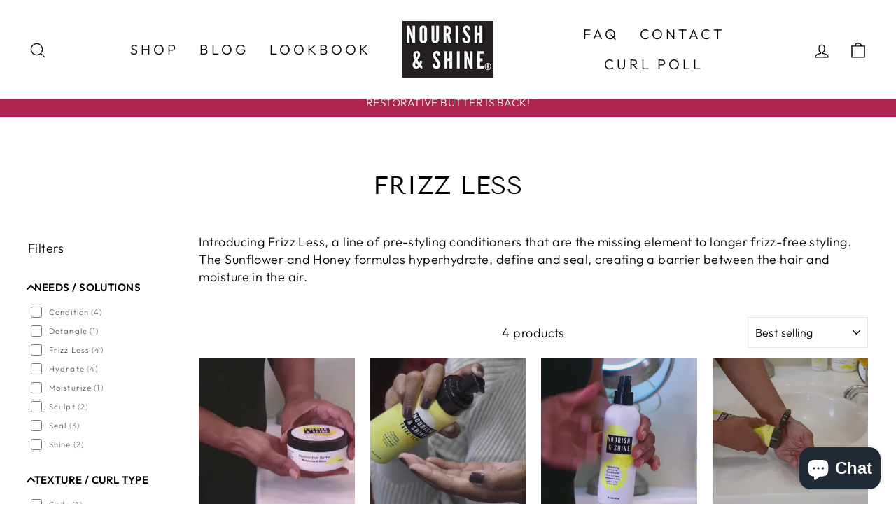

--- FILE ---
content_type: text/css
request_url: https://nourishandshine.com/cdn/shop/t/33/assets/bold-upsell-custom.css?v=150135899998303055901752594227
body_size: -655
content:
/*# sourceMappingURL=/cdn/shop/t/33/assets/bold-upsell-custom.css.map?v=150135899998303055901752594227 */


--- FILE ---
content_type: application/x-javascript
request_url: https://app.cart-bot.net/public/status/shop/nourishandshine.myshopify.com.js?1769733184
body_size: -166
content:
var giftbee_settings_updated='1769475005c';

--- FILE ---
content_type: application/x-javascript; charset=utf-8
request_url: https://bundler.nice-team.net/app/shop/status/nourishandshine.myshopify.com.js?1769733184
body_size: -187
content:
var bundler_settings_updated='1769005506';

--- FILE ---
content_type: text/javascript
request_url: https://nourishandshine.com/cdn/shop/t/33/assets/sealapps_email_config.js?v=136218383419054340931752594227
body_size: -543
content:
const apiBaseUrl="https://emailnoticeapi.sealapps.com/",isDebug=!1;
//# sourceMappingURL=/cdn/shop/t/33/assets/sealapps_email_config.js.map?v=136218383419054340931752594227
